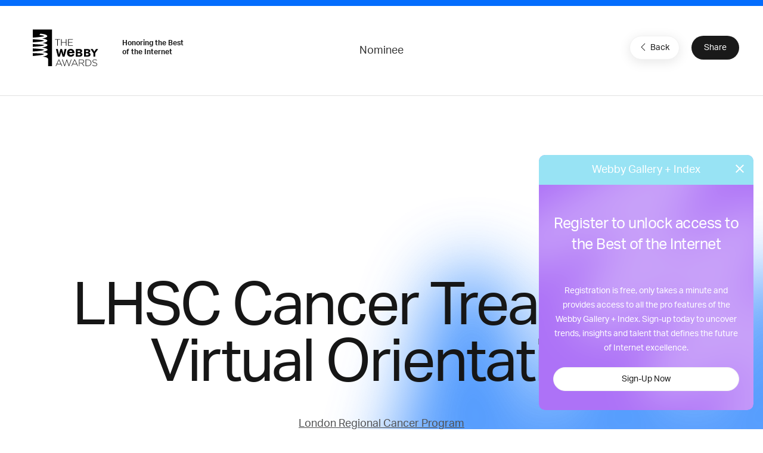

--- FILE ---
content_type: text/html; charset=utf-8
request_url: https://www.google.com/recaptcha/api2/anchor?ar=1&k=6LcC5f8qAAAAAN7E3g2z0N_EoPq3Vri8uXzTmFiO&co=aHR0cHM6Ly93aW5uZXJzLXN0YWdpbmcud2ViYnlhd2FyZHMuY29tOjQ0Mw..&hl=en&v=PoyoqOPhxBO7pBk68S4YbpHZ&size=invisible&anchor-ms=20000&execute-ms=30000&cb=409nsxomb7el
body_size: 48772
content:
<!DOCTYPE HTML><html dir="ltr" lang="en"><head><meta http-equiv="Content-Type" content="text/html; charset=UTF-8">
<meta http-equiv="X-UA-Compatible" content="IE=edge">
<title>reCAPTCHA</title>
<style type="text/css">
/* cyrillic-ext */
@font-face {
  font-family: 'Roboto';
  font-style: normal;
  font-weight: 400;
  font-stretch: 100%;
  src: url(//fonts.gstatic.com/s/roboto/v48/KFO7CnqEu92Fr1ME7kSn66aGLdTylUAMa3GUBHMdazTgWw.woff2) format('woff2');
  unicode-range: U+0460-052F, U+1C80-1C8A, U+20B4, U+2DE0-2DFF, U+A640-A69F, U+FE2E-FE2F;
}
/* cyrillic */
@font-face {
  font-family: 'Roboto';
  font-style: normal;
  font-weight: 400;
  font-stretch: 100%;
  src: url(//fonts.gstatic.com/s/roboto/v48/KFO7CnqEu92Fr1ME7kSn66aGLdTylUAMa3iUBHMdazTgWw.woff2) format('woff2');
  unicode-range: U+0301, U+0400-045F, U+0490-0491, U+04B0-04B1, U+2116;
}
/* greek-ext */
@font-face {
  font-family: 'Roboto';
  font-style: normal;
  font-weight: 400;
  font-stretch: 100%;
  src: url(//fonts.gstatic.com/s/roboto/v48/KFO7CnqEu92Fr1ME7kSn66aGLdTylUAMa3CUBHMdazTgWw.woff2) format('woff2');
  unicode-range: U+1F00-1FFF;
}
/* greek */
@font-face {
  font-family: 'Roboto';
  font-style: normal;
  font-weight: 400;
  font-stretch: 100%;
  src: url(//fonts.gstatic.com/s/roboto/v48/KFO7CnqEu92Fr1ME7kSn66aGLdTylUAMa3-UBHMdazTgWw.woff2) format('woff2');
  unicode-range: U+0370-0377, U+037A-037F, U+0384-038A, U+038C, U+038E-03A1, U+03A3-03FF;
}
/* math */
@font-face {
  font-family: 'Roboto';
  font-style: normal;
  font-weight: 400;
  font-stretch: 100%;
  src: url(//fonts.gstatic.com/s/roboto/v48/KFO7CnqEu92Fr1ME7kSn66aGLdTylUAMawCUBHMdazTgWw.woff2) format('woff2');
  unicode-range: U+0302-0303, U+0305, U+0307-0308, U+0310, U+0312, U+0315, U+031A, U+0326-0327, U+032C, U+032F-0330, U+0332-0333, U+0338, U+033A, U+0346, U+034D, U+0391-03A1, U+03A3-03A9, U+03B1-03C9, U+03D1, U+03D5-03D6, U+03F0-03F1, U+03F4-03F5, U+2016-2017, U+2034-2038, U+203C, U+2040, U+2043, U+2047, U+2050, U+2057, U+205F, U+2070-2071, U+2074-208E, U+2090-209C, U+20D0-20DC, U+20E1, U+20E5-20EF, U+2100-2112, U+2114-2115, U+2117-2121, U+2123-214F, U+2190, U+2192, U+2194-21AE, U+21B0-21E5, U+21F1-21F2, U+21F4-2211, U+2213-2214, U+2216-22FF, U+2308-230B, U+2310, U+2319, U+231C-2321, U+2336-237A, U+237C, U+2395, U+239B-23B7, U+23D0, U+23DC-23E1, U+2474-2475, U+25AF, U+25B3, U+25B7, U+25BD, U+25C1, U+25CA, U+25CC, U+25FB, U+266D-266F, U+27C0-27FF, U+2900-2AFF, U+2B0E-2B11, U+2B30-2B4C, U+2BFE, U+3030, U+FF5B, U+FF5D, U+1D400-1D7FF, U+1EE00-1EEFF;
}
/* symbols */
@font-face {
  font-family: 'Roboto';
  font-style: normal;
  font-weight: 400;
  font-stretch: 100%;
  src: url(//fonts.gstatic.com/s/roboto/v48/KFO7CnqEu92Fr1ME7kSn66aGLdTylUAMaxKUBHMdazTgWw.woff2) format('woff2');
  unicode-range: U+0001-000C, U+000E-001F, U+007F-009F, U+20DD-20E0, U+20E2-20E4, U+2150-218F, U+2190, U+2192, U+2194-2199, U+21AF, U+21E6-21F0, U+21F3, U+2218-2219, U+2299, U+22C4-22C6, U+2300-243F, U+2440-244A, U+2460-24FF, U+25A0-27BF, U+2800-28FF, U+2921-2922, U+2981, U+29BF, U+29EB, U+2B00-2BFF, U+4DC0-4DFF, U+FFF9-FFFB, U+10140-1018E, U+10190-1019C, U+101A0, U+101D0-101FD, U+102E0-102FB, U+10E60-10E7E, U+1D2C0-1D2D3, U+1D2E0-1D37F, U+1F000-1F0FF, U+1F100-1F1AD, U+1F1E6-1F1FF, U+1F30D-1F30F, U+1F315, U+1F31C, U+1F31E, U+1F320-1F32C, U+1F336, U+1F378, U+1F37D, U+1F382, U+1F393-1F39F, U+1F3A7-1F3A8, U+1F3AC-1F3AF, U+1F3C2, U+1F3C4-1F3C6, U+1F3CA-1F3CE, U+1F3D4-1F3E0, U+1F3ED, U+1F3F1-1F3F3, U+1F3F5-1F3F7, U+1F408, U+1F415, U+1F41F, U+1F426, U+1F43F, U+1F441-1F442, U+1F444, U+1F446-1F449, U+1F44C-1F44E, U+1F453, U+1F46A, U+1F47D, U+1F4A3, U+1F4B0, U+1F4B3, U+1F4B9, U+1F4BB, U+1F4BF, U+1F4C8-1F4CB, U+1F4D6, U+1F4DA, U+1F4DF, U+1F4E3-1F4E6, U+1F4EA-1F4ED, U+1F4F7, U+1F4F9-1F4FB, U+1F4FD-1F4FE, U+1F503, U+1F507-1F50B, U+1F50D, U+1F512-1F513, U+1F53E-1F54A, U+1F54F-1F5FA, U+1F610, U+1F650-1F67F, U+1F687, U+1F68D, U+1F691, U+1F694, U+1F698, U+1F6AD, U+1F6B2, U+1F6B9-1F6BA, U+1F6BC, U+1F6C6-1F6CF, U+1F6D3-1F6D7, U+1F6E0-1F6EA, U+1F6F0-1F6F3, U+1F6F7-1F6FC, U+1F700-1F7FF, U+1F800-1F80B, U+1F810-1F847, U+1F850-1F859, U+1F860-1F887, U+1F890-1F8AD, U+1F8B0-1F8BB, U+1F8C0-1F8C1, U+1F900-1F90B, U+1F93B, U+1F946, U+1F984, U+1F996, U+1F9E9, U+1FA00-1FA6F, U+1FA70-1FA7C, U+1FA80-1FA89, U+1FA8F-1FAC6, U+1FACE-1FADC, U+1FADF-1FAE9, U+1FAF0-1FAF8, U+1FB00-1FBFF;
}
/* vietnamese */
@font-face {
  font-family: 'Roboto';
  font-style: normal;
  font-weight: 400;
  font-stretch: 100%;
  src: url(//fonts.gstatic.com/s/roboto/v48/KFO7CnqEu92Fr1ME7kSn66aGLdTylUAMa3OUBHMdazTgWw.woff2) format('woff2');
  unicode-range: U+0102-0103, U+0110-0111, U+0128-0129, U+0168-0169, U+01A0-01A1, U+01AF-01B0, U+0300-0301, U+0303-0304, U+0308-0309, U+0323, U+0329, U+1EA0-1EF9, U+20AB;
}
/* latin-ext */
@font-face {
  font-family: 'Roboto';
  font-style: normal;
  font-weight: 400;
  font-stretch: 100%;
  src: url(//fonts.gstatic.com/s/roboto/v48/KFO7CnqEu92Fr1ME7kSn66aGLdTylUAMa3KUBHMdazTgWw.woff2) format('woff2');
  unicode-range: U+0100-02BA, U+02BD-02C5, U+02C7-02CC, U+02CE-02D7, U+02DD-02FF, U+0304, U+0308, U+0329, U+1D00-1DBF, U+1E00-1E9F, U+1EF2-1EFF, U+2020, U+20A0-20AB, U+20AD-20C0, U+2113, U+2C60-2C7F, U+A720-A7FF;
}
/* latin */
@font-face {
  font-family: 'Roboto';
  font-style: normal;
  font-weight: 400;
  font-stretch: 100%;
  src: url(//fonts.gstatic.com/s/roboto/v48/KFO7CnqEu92Fr1ME7kSn66aGLdTylUAMa3yUBHMdazQ.woff2) format('woff2');
  unicode-range: U+0000-00FF, U+0131, U+0152-0153, U+02BB-02BC, U+02C6, U+02DA, U+02DC, U+0304, U+0308, U+0329, U+2000-206F, U+20AC, U+2122, U+2191, U+2193, U+2212, U+2215, U+FEFF, U+FFFD;
}
/* cyrillic-ext */
@font-face {
  font-family: 'Roboto';
  font-style: normal;
  font-weight: 500;
  font-stretch: 100%;
  src: url(//fonts.gstatic.com/s/roboto/v48/KFO7CnqEu92Fr1ME7kSn66aGLdTylUAMa3GUBHMdazTgWw.woff2) format('woff2');
  unicode-range: U+0460-052F, U+1C80-1C8A, U+20B4, U+2DE0-2DFF, U+A640-A69F, U+FE2E-FE2F;
}
/* cyrillic */
@font-face {
  font-family: 'Roboto';
  font-style: normal;
  font-weight: 500;
  font-stretch: 100%;
  src: url(//fonts.gstatic.com/s/roboto/v48/KFO7CnqEu92Fr1ME7kSn66aGLdTylUAMa3iUBHMdazTgWw.woff2) format('woff2');
  unicode-range: U+0301, U+0400-045F, U+0490-0491, U+04B0-04B1, U+2116;
}
/* greek-ext */
@font-face {
  font-family: 'Roboto';
  font-style: normal;
  font-weight: 500;
  font-stretch: 100%;
  src: url(//fonts.gstatic.com/s/roboto/v48/KFO7CnqEu92Fr1ME7kSn66aGLdTylUAMa3CUBHMdazTgWw.woff2) format('woff2');
  unicode-range: U+1F00-1FFF;
}
/* greek */
@font-face {
  font-family: 'Roboto';
  font-style: normal;
  font-weight: 500;
  font-stretch: 100%;
  src: url(//fonts.gstatic.com/s/roboto/v48/KFO7CnqEu92Fr1ME7kSn66aGLdTylUAMa3-UBHMdazTgWw.woff2) format('woff2');
  unicode-range: U+0370-0377, U+037A-037F, U+0384-038A, U+038C, U+038E-03A1, U+03A3-03FF;
}
/* math */
@font-face {
  font-family: 'Roboto';
  font-style: normal;
  font-weight: 500;
  font-stretch: 100%;
  src: url(//fonts.gstatic.com/s/roboto/v48/KFO7CnqEu92Fr1ME7kSn66aGLdTylUAMawCUBHMdazTgWw.woff2) format('woff2');
  unicode-range: U+0302-0303, U+0305, U+0307-0308, U+0310, U+0312, U+0315, U+031A, U+0326-0327, U+032C, U+032F-0330, U+0332-0333, U+0338, U+033A, U+0346, U+034D, U+0391-03A1, U+03A3-03A9, U+03B1-03C9, U+03D1, U+03D5-03D6, U+03F0-03F1, U+03F4-03F5, U+2016-2017, U+2034-2038, U+203C, U+2040, U+2043, U+2047, U+2050, U+2057, U+205F, U+2070-2071, U+2074-208E, U+2090-209C, U+20D0-20DC, U+20E1, U+20E5-20EF, U+2100-2112, U+2114-2115, U+2117-2121, U+2123-214F, U+2190, U+2192, U+2194-21AE, U+21B0-21E5, U+21F1-21F2, U+21F4-2211, U+2213-2214, U+2216-22FF, U+2308-230B, U+2310, U+2319, U+231C-2321, U+2336-237A, U+237C, U+2395, U+239B-23B7, U+23D0, U+23DC-23E1, U+2474-2475, U+25AF, U+25B3, U+25B7, U+25BD, U+25C1, U+25CA, U+25CC, U+25FB, U+266D-266F, U+27C0-27FF, U+2900-2AFF, U+2B0E-2B11, U+2B30-2B4C, U+2BFE, U+3030, U+FF5B, U+FF5D, U+1D400-1D7FF, U+1EE00-1EEFF;
}
/* symbols */
@font-face {
  font-family: 'Roboto';
  font-style: normal;
  font-weight: 500;
  font-stretch: 100%;
  src: url(//fonts.gstatic.com/s/roboto/v48/KFO7CnqEu92Fr1ME7kSn66aGLdTylUAMaxKUBHMdazTgWw.woff2) format('woff2');
  unicode-range: U+0001-000C, U+000E-001F, U+007F-009F, U+20DD-20E0, U+20E2-20E4, U+2150-218F, U+2190, U+2192, U+2194-2199, U+21AF, U+21E6-21F0, U+21F3, U+2218-2219, U+2299, U+22C4-22C6, U+2300-243F, U+2440-244A, U+2460-24FF, U+25A0-27BF, U+2800-28FF, U+2921-2922, U+2981, U+29BF, U+29EB, U+2B00-2BFF, U+4DC0-4DFF, U+FFF9-FFFB, U+10140-1018E, U+10190-1019C, U+101A0, U+101D0-101FD, U+102E0-102FB, U+10E60-10E7E, U+1D2C0-1D2D3, U+1D2E0-1D37F, U+1F000-1F0FF, U+1F100-1F1AD, U+1F1E6-1F1FF, U+1F30D-1F30F, U+1F315, U+1F31C, U+1F31E, U+1F320-1F32C, U+1F336, U+1F378, U+1F37D, U+1F382, U+1F393-1F39F, U+1F3A7-1F3A8, U+1F3AC-1F3AF, U+1F3C2, U+1F3C4-1F3C6, U+1F3CA-1F3CE, U+1F3D4-1F3E0, U+1F3ED, U+1F3F1-1F3F3, U+1F3F5-1F3F7, U+1F408, U+1F415, U+1F41F, U+1F426, U+1F43F, U+1F441-1F442, U+1F444, U+1F446-1F449, U+1F44C-1F44E, U+1F453, U+1F46A, U+1F47D, U+1F4A3, U+1F4B0, U+1F4B3, U+1F4B9, U+1F4BB, U+1F4BF, U+1F4C8-1F4CB, U+1F4D6, U+1F4DA, U+1F4DF, U+1F4E3-1F4E6, U+1F4EA-1F4ED, U+1F4F7, U+1F4F9-1F4FB, U+1F4FD-1F4FE, U+1F503, U+1F507-1F50B, U+1F50D, U+1F512-1F513, U+1F53E-1F54A, U+1F54F-1F5FA, U+1F610, U+1F650-1F67F, U+1F687, U+1F68D, U+1F691, U+1F694, U+1F698, U+1F6AD, U+1F6B2, U+1F6B9-1F6BA, U+1F6BC, U+1F6C6-1F6CF, U+1F6D3-1F6D7, U+1F6E0-1F6EA, U+1F6F0-1F6F3, U+1F6F7-1F6FC, U+1F700-1F7FF, U+1F800-1F80B, U+1F810-1F847, U+1F850-1F859, U+1F860-1F887, U+1F890-1F8AD, U+1F8B0-1F8BB, U+1F8C0-1F8C1, U+1F900-1F90B, U+1F93B, U+1F946, U+1F984, U+1F996, U+1F9E9, U+1FA00-1FA6F, U+1FA70-1FA7C, U+1FA80-1FA89, U+1FA8F-1FAC6, U+1FACE-1FADC, U+1FADF-1FAE9, U+1FAF0-1FAF8, U+1FB00-1FBFF;
}
/* vietnamese */
@font-face {
  font-family: 'Roboto';
  font-style: normal;
  font-weight: 500;
  font-stretch: 100%;
  src: url(//fonts.gstatic.com/s/roboto/v48/KFO7CnqEu92Fr1ME7kSn66aGLdTylUAMa3OUBHMdazTgWw.woff2) format('woff2');
  unicode-range: U+0102-0103, U+0110-0111, U+0128-0129, U+0168-0169, U+01A0-01A1, U+01AF-01B0, U+0300-0301, U+0303-0304, U+0308-0309, U+0323, U+0329, U+1EA0-1EF9, U+20AB;
}
/* latin-ext */
@font-face {
  font-family: 'Roboto';
  font-style: normal;
  font-weight: 500;
  font-stretch: 100%;
  src: url(//fonts.gstatic.com/s/roboto/v48/KFO7CnqEu92Fr1ME7kSn66aGLdTylUAMa3KUBHMdazTgWw.woff2) format('woff2');
  unicode-range: U+0100-02BA, U+02BD-02C5, U+02C7-02CC, U+02CE-02D7, U+02DD-02FF, U+0304, U+0308, U+0329, U+1D00-1DBF, U+1E00-1E9F, U+1EF2-1EFF, U+2020, U+20A0-20AB, U+20AD-20C0, U+2113, U+2C60-2C7F, U+A720-A7FF;
}
/* latin */
@font-face {
  font-family: 'Roboto';
  font-style: normal;
  font-weight: 500;
  font-stretch: 100%;
  src: url(//fonts.gstatic.com/s/roboto/v48/KFO7CnqEu92Fr1ME7kSn66aGLdTylUAMa3yUBHMdazQ.woff2) format('woff2');
  unicode-range: U+0000-00FF, U+0131, U+0152-0153, U+02BB-02BC, U+02C6, U+02DA, U+02DC, U+0304, U+0308, U+0329, U+2000-206F, U+20AC, U+2122, U+2191, U+2193, U+2212, U+2215, U+FEFF, U+FFFD;
}
/* cyrillic-ext */
@font-face {
  font-family: 'Roboto';
  font-style: normal;
  font-weight: 900;
  font-stretch: 100%;
  src: url(//fonts.gstatic.com/s/roboto/v48/KFO7CnqEu92Fr1ME7kSn66aGLdTylUAMa3GUBHMdazTgWw.woff2) format('woff2');
  unicode-range: U+0460-052F, U+1C80-1C8A, U+20B4, U+2DE0-2DFF, U+A640-A69F, U+FE2E-FE2F;
}
/* cyrillic */
@font-face {
  font-family: 'Roboto';
  font-style: normal;
  font-weight: 900;
  font-stretch: 100%;
  src: url(//fonts.gstatic.com/s/roboto/v48/KFO7CnqEu92Fr1ME7kSn66aGLdTylUAMa3iUBHMdazTgWw.woff2) format('woff2');
  unicode-range: U+0301, U+0400-045F, U+0490-0491, U+04B0-04B1, U+2116;
}
/* greek-ext */
@font-face {
  font-family: 'Roboto';
  font-style: normal;
  font-weight: 900;
  font-stretch: 100%;
  src: url(//fonts.gstatic.com/s/roboto/v48/KFO7CnqEu92Fr1ME7kSn66aGLdTylUAMa3CUBHMdazTgWw.woff2) format('woff2');
  unicode-range: U+1F00-1FFF;
}
/* greek */
@font-face {
  font-family: 'Roboto';
  font-style: normal;
  font-weight: 900;
  font-stretch: 100%;
  src: url(//fonts.gstatic.com/s/roboto/v48/KFO7CnqEu92Fr1ME7kSn66aGLdTylUAMa3-UBHMdazTgWw.woff2) format('woff2');
  unicode-range: U+0370-0377, U+037A-037F, U+0384-038A, U+038C, U+038E-03A1, U+03A3-03FF;
}
/* math */
@font-face {
  font-family: 'Roboto';
  font-style: normal;
  font-weight: 900;
  font-stretch: 100%;
  src: url(//fonts.gstatic.com/s/roboto/v48/KFO7CnqEu92Fr1ME7kSn66aGLdTylUAMawCUBHMdazTgWw.woff2) format('woff2');
  unicode-range: U+0302-0303, U+0305, U+0307-0308, U+0310, U+0312, U+0315, U+031A, U+0326-0327, U+032C, U+032F-0330, U+0332-0333, U+0338, U+033A, U+0346, U+034D, U+0391-03A1, U+03A3-03A9, U+03B1-03C9, U+03D1, U+03D5-03D6, U+03F0-03F1, U+03F4-03F5, U+2016-2017, U+2034-2038, U+203C, U+2040, U+2043, U+2047, U+2050, U+2057, U+205F, U+2070-2071, U+2074-208E, U+2090-209C, U+20D0-20DC, U+20E1, U+20E5-20EF, U+2100-2112, U+2114-2115, U+2117-2121, U+2123-214F, U+2190, U+2192, U+2194-21AE, U+21B0-21E5, U+21F1-21F2, U+21F4-2211, U+2213-2214, U+2216-22FF, U+2308-230B, U+2310, U+2319, U+231C-2321, U+2336-237A, U+237C, U+2395, U+239B-23B7, U+23D0, U+23DC-23E1, U+2474-2475, U+25AF, U+25B3, U+25B7, U+25BD, U+25C1, U+25CA, U+25CC, U+25FB, U+266D-266F, U+27C0-27FF, U+2900-2AFF, U+2B0E-2B11, U+2B30-2B4C, U+2BFE, U+3030, U+FF5B, U+FF5D, U+1D400-1D7FF, U+1EE00-1EEFF;
}
/* symbols */
@font-face {
  font-family: 'Roboto';
  font-style: normal;
  font-weight: 900;
  font-stretch: 100%;
  src: url(//fonts.gstatic.com/s/roboto/v48/KFO7CnqEu92Fr1ME7kSn66aGLdTylUAMaxKUBHMdazTgWw.woff2) format('woff2');
  unicode-range: U+0001-000C, U+000E-001F, U+007F-009F, U+20DD-20E0, U+20E2-20E4, U+2150-218F, U+2190, U+2192, U+2194-2199, U+21AF, U+21E6-21F0, U+21F3, U+2218-2219, U+2299, U+22C4-22C6, U+2300-243F, U+2440-244A, U+2460-24FF, U+25A0-27BF, U+2800-28FF, U+2921-2922, U+2981, U+29BF, U+29EB, U+2B00-2BFF, U+4DC0-4DFF, U+FFF9-FFFB, U+10140-1018E, U+10190-1019C, U+101A0, U+101D0-101FD, U+102E0-102FB, U+10E60-10E7E, U+1D2C0-1D2D3, U+1D2E0-1D37F, U+1F000-1F0FF, U+1F100-1F1AD, U+1F1E6-1F1FF, U+1F30D-1F30F, U+1F315, U+1F31C, U+1F31E, U+1F320-1F32C, U+1F336, U+1F378, U+1F37D, U+1F382, U+1F393-1F39F, U+1F3A7-1F3A8, U+1F3AC-1F3AF, U+1F3C2, U+1F3C4-1F3C6, U+1F3CA-1F3CE, U+1F3D4-1F3E0, U+1F3ED, U+1F3F1-1F3F3, U+1F3F5-1F3F7, U+1F408, U+1F415, U+1F41F, U+1F426, U+1F43F, U+1F441-1F442, U+1F444, U+1F446-1F449, U+1F44C-1F44E, U+1F453, U+1F46A, U+1F47D, U+1F4A3, U+1F4B0, U+1F4B3, U+1F4B9, U+1F4BB, U+1F4BF, U+1F4C8-1F4CB, U+1F4D6, U+1F4DA, U+1F4DF, U+1F4E3-1F4E6, U+1F4EA-1F4ED, U+1F4F7, U+1F4F9-1F4FB, U+1F4FD-1F4FE, U+1F503, U+1F507-1F50B, U+1F50D, U+1F512-1F513, U+1F53E-1F54A, U+1F54F-1F5FA, U+1F610, U+1F650-1F67F, U+1F687, U+1F68D, U+1F691, U+1F694, U+1F698, U+1F6AD, U+1F6B2, U+1F6B9-1F6BA, U+1F6BC, U+1F6C6-1F6CF, U+1F6D3-1F6D7, U+1F6E0-1F6EA, U+1F6F0-1F6F3, U+1F6F7-1F6FC, U+1F700-1F7FF, U+1F800-1F80B, U+1F810-1F847, U+1F850-1F859, U+1F860-1F887, U+1F890-1F8AD, U+1F8B0-1F8BB, U+1F8C0-1F8C1, U+1F900-1F90B, U+1F93B, U+1F946, U+1F984, U+1F996, U+1F9E9, U+1FA00-1FA6F, U+1FA70-1FA7C, U+1FA80-1FA89, U+1FA8F-1FAC6, U+1FACE-1FADC, U+1FADF-1FAE9, U+1FAF0-1FAF8, U+1FB00-1FBFF;
}
/* vietnamese */
@font-face {
  font-family: 'Roboto';
  font-style: normal;
  font-weight: 900;
  font-stretch: 100%;
  src: url(//fonts.gstatic.com/s/roboto/v48/KFO7CnqEu92Fr1ME7kSn66aGLdTylUAMa3OUBHMdazTgWw.woff2) format('woff2');
  unicode-range: U+0102-0103, U+0110-0111, U+0128-0129, U+0168-0169, U+01A0-01A1, U+01AF-01B0, U+0300-0301, U+0303-0304, U+0308-0309, U+0323, U+0329, U+1EA0-1EF9, U+20AB;
}
/* latin-ext */
@font-face {
  font-family: 'Roboto';
  font-style: normal;
  font-weight: 900;
  font-stretch: 100%;
  src: url(//fonts.gstatic.com/s/roboto/v48/KFO7CnqEu92Fr1ME7kSn66aGLdTylUAMa3KUBHMdazTgWw.woff2) format('woff2');
  unicode-range: U+0100-02BA, U+02BD-02C5, U+02C7-02CC, U+02CE-02D7, U+02DD-02FF, U+0304, U+0308, U+0329, U+1D00-1DBF, U+1E00-1E9F, U+1EF2-1EFF, U+2020, U+20A0-20AB, U+20AD-20C0, U+2113, U+2C60-2C7F, U+A720-A7FF;
}
/* latin */
@font-face {
  font-family: 'Roboto';
  font-style: normal;
  font-weight: 900;
  font-stretch: 100%;
  src: url(//fonts.gstatic.com/s/roboto/v48/KFO7CnqEu92Fr1ME7kSn66aGLdTylUAMa3yUBHMdazQ.woff2) format('woff2');
  unicode-range: U+0000-00FF, U+0131, U+0152-0153, U+02BB-02BC, U+02C6, U+02DA, U+02DC, U+0304, U+0308, U+0329, U+2000-206F, U+20AC, U+2122, U+2191, U+2193, U+2212, U+2215, U+FEFF, U+FFFD;
}

</style>
<link rel="stylesheet" type="text/css" href="https://www.gstatic.com/recaptcha/releases/PoyoqOPhxBO7pBk68S4YbpHZ/styles__ltr.css">
<script nonce="J76JGdjdbaMFkZwQfLtasw" type="text/javascript">window['__recaptcha_api'] = 'https://www.google.com/recaptcha/api2/';</script>
<script type="text/javascript" src="https://www.gstatic.com/recaptcha/releases/PoyoqOPhxBO7pBk68S4YbpHZ/recaptcha__en.js" nonce="J76JGdjdbaMFkZwQfLtasw">
      
    </script></head>
<body><div id="rc-anchor-alert" class="rc-anchor-alert"></div>
<input type="hidden" id="recaptcha-token" value="[base64]">
<script type="text/javascript" nonce="J76JGdjdbaMFkZwQfLtasw">
      recaptcha.anchor.Main.init("[\x22ainput\x22,[\x22bgdata\x22,\x22\x22,\[base64]/[base64]/bmV3IFpbdF0obVswXSk6Sz09Mj9uZXcgWlt0XShtWzBdLG1bMV0pOks9PTM/bmV3IFpbdF0obVswXSxtWzFdLG1bMl0pOks9PTQ/[base64]/[base64]/[base64]/[base64]/[base64]/[base64]/[base64]/[base64]/[base64]/[base64]/[base64]/[base64]/[base64]/[base64]\\u003d\\u003d\x22,\[base64]\\u003d\x22,\[base64]/GcO1wpbDlRTDgCB6NsO0woBdAcK+YnTDkMKawqBLwo3CjsKTTTTDgsOBwrwUw5kiw47CjjckWcK3DTtjRljCkMKKKgMuwpbDjMKaNsOow7PCsjoZE8Kob8KNw7nCjH41cGjChwF1esKoIsKKw71dBiTClMOuLCNxUTxNXDJ8AsO1MVDDjy/DukkVwobDmFNYw5tSwpPCmnvDnhFHFWjDgsOKWG7Dtmcdw43DpBbCmcOTWsKXLQpAw6DDgkLCh3VAwrfCn8OFNsODN8OnwpbDr8OKUlFNCXjCt8OnPSXDq8KRJMKES8KafhnCuFBLwozDgC/Cp0rDojQXwrfDk8KUwqDDvF5YfMOMw6wvCAIfwotzw4g0D8Ojw5c3woM7Lm9xwrVHesKQw5PDpsODw6YOOMOKw7vDsMOOwqotLCvCs8KrcsKhcj/DvBsYwqfDjQXCowZ5wrjClcKWAMKlGi3CuMKtwpUSIMOLw7HDhQg0wrcUG8OjUsOlw4DDocOGOMKjwqpABMOhEMOZHUpiwpbDrTLDhiTDvj/Cr2PCuCxjYGQ7TFN7wpfDssOOwr1OfsKgbsKGw5LDgXzCtMKJwrMlPcK/YF9Aw609w4gND8OsKhY+w7MiLMKjV8O3aBfCnGpDfMOxI1rDnClKAMOcdMOlwq5cCsOwY8OscMOJw6UjTAAzaiXCpHPCtCvCv0xrE1PDqsK8wqnDs8O8BAvCtBzCucOAw7zDoBDDg8Obw7V/ZQ/CvUd0OHjCqcKUekBYw6LCpMKqQlFgasK/UGHDucKyXGvDjMKNw6x1IE1HHsOpB8KNHCZ5L1bDpm7Cgioww5XDkMKBwpVGSw7CjUZCGsKsw67CrzzCg3jCmsKJS8KswqoRJcKDJ3xow6J/DsO8EwNqwpDDr3Q+dkxGw7/DkVw+wowGw7MAdHwcTsKvw5xzw51iccKtw4YRB8K5HMKzOj7DsMOSQx1Sw6nCjMOJYA89CSzDucOlw457BT07w4oewpPDusK/e8OFw48rw4XDqknDl8KnwrrDp8OhVMO4ZMOjw4zDo8KzVsK1T8KCwrTDjA3DnHnCo31vDSfDnsOfwqnDnhHCisOJwoJQw7vCiUIjw5rDpAcOfsKlc1rDt1rDnxzDvibCm8KGw40+TcKkZ8O4HcKLLcObwovCr8K/w4xKw5tBw55oclnDmGLDl8KJfcOSw78Kw6TDqWrDjcOYDFY3JMOEPcKYO2LCncOrKzQ7NMOlwpB3ElXDjHJJwpkUesKKJHoQw5HDj1/DhMORwoNmGsO9wrXCnFAmw51cc8O/AhLCvnTCg3QjUCvCi8O2w7zDlBMsXFk7F8KxwpYTwqhMw5nDoEMkJ17CpzfDmsKWaQjDrMOBwpYkw6Y/[base64]/Dk2HDu23ChsOvwoomaTtpw503NsKzE8OEw47DiHMcRMKZwoBnYcOWwp/Duw3CtHHCnUQoWMOYw7YZwr5zwod5VXfClsK0Z34IS8ObZFYewpY7CljCpMKEwoo1ccOlwqU/wqDDqcKWw4IZwqfDtBvDmsODwosbw7rDosKMwr5pwpcac8KjFcKyEhB7woTDr8OOw6LDtAHDsTYXwr7DrjYSBMOSHHgZw5EcwpF2EBfDvFRbw655wq7CgMKPwr/[base64]/[base64]/DtMOrL8O0woPCiMK3JXvCqFrCvDjCkk7DhAQGw58EasOeSMKIw5sIR8KbwovCtsKIw7gdJ0LDmMOyPHRrAsO7R8OfegvCiU3CiMO/w40rHGjCpSZkwqMxE8OAVk9bwqrCh8O1BcKRwpjCrAN0KcKmcGYzTcKdZC7DjsOIYVzDhMKrwoBnUMK3w4XDl8OXJVcnbR3Dh38IScK0Rg/[base64]/Ct1UrRR3DukrDrMOMTcOEw5pvworDn8KpwpnDr8OgU3YxGCnDgVMjwpfDrTQnKcOYRcKhw7fDksOHwpLDscKkwpEKVcOuwqLCvcK8XMKaw4EHU8Kyw6fCsMOVCMKbCDzCoR3DhsO3w7VDfkgYd8KKw7/CsMK5wrJJw6ZLwqR2wqp0wq0uw61vA8KQA1ATwpHCpsO7w5fCgsKfTUJuwo/CpsKMw4hLXnnCqcO5wr5jR8KbLi9qAMK4IQ52w4xbM8OUUXFLfcOcw4Zpd8KAGBjDqilHwr45wp/CjsO5w4bDkCjCu8KdL8Oiwo7CkcKMJSDDssK8w5vCkTXCgyZBw4zDoFwYw7NWPAHClcKmw4bDiUnCojbCvsKYw5MYw4M1w6sUwpQ9wp3DgjQ/DcOKZ8Oow6zCpC1rw49XwqgNEMOJwrTCuDLCuMKBOMKsZcKAwrXDjVbDoiJSwo/DnsO+w4oCwqtKw7zCosO1QAXDh1dxTk/DsBvCjgDDsR1IITrCnMKONwxUwqHCq2jDusOZKcKbMk8oX8OrYcOJw43Duk7DlsK8EsO+wqfDusKQw5NeAXzChcKBw4R7w4rDrMOyF8OZU8KXwpzDlMO0wrEpZcOgecKqU8Odwrktw557GlV7Qx/CuMKgDlrDu8Oyw4g8w5bDhcOtUH3Dl1Miw6bCsF0PPkFcN8KfIsOGWHV0wr7CtERwwqnCiD5Fe8KLQ1fCk8O9wqI4w5plwrUuwrDCk8KPwqTDjXbCsnZCw4pwTMOlTUfDvcO/E8O/DgnDil0fw7TDjF/Ch8O6wrvCr1ZBFCrCv8K2w5xPNsKJwoVvwovDszDDvikWw4g5w4siwrLDjC1kw7YiHsKiXlxkeifDvsOlXA/ChsOYwqNJwotRwqvCs8ODw7k2a8Okw6EGcSzDkcKow7MWwoMnUcO4wpBdCMKAwpHCmj3Dj23CpcOxwrRfYCt0w6Z+fcKpWHxHwr0gE8KKw5fCrz9VHcKoGMKRUsKqScOWPCHCjQbClMOyJ8KQAEkww5ZcKyPDrsKUwqptSsKEOsKJw6rDkjvCog/DjAx7IsK6ZcOTwpjDoHzDhBdFLzXDlio1w7ltw5Jhw7XCtW3Dv8OZIxjDrMOKwrJkEMOowqDDnHvDvcKywqdWwpdVRcO8esOvAcKLOMKENMOmLVHDr1HDnsOLw6XDkX3Dtz0xw5URA1LDsMK2w7/Dn8OwYGnDhgfChsKKwrfDhm9FcMKewrF3w7LDsSPDssKLwokYwp8HdUHDgVc7AXnCmsKiUsOyR8ORwpHDgik4JcO3woc2w5XCnHA5d8KlwrEjw5PDk8KXw51nwq0aFidJw4oKM1LCsMK5wqgYw6nDvAUpwrQdESJ7RFrCjnNjwrbDlcK2acKbKsOCDx/CjsOgwrTDpsKgw65SwrZKPzrCiSDDpjtEwqPDkEslCWrDl3tFYgJ0w6rDpcKywqtRw6rCjcKoLMO1B8O6BsKtPmhwwqHDhzfCvC3DowjCjFPCvsKxDsOTXX0TC0lqEMO7w5Vdw6I4WsKrwo/Dk3FnLQ0RwrnCuwEUXBPCgy41woXCqDUuA8KwRcKJwr/[base64]/[base64]/[base64]/BmjCscO2w5LDtxjDm8KMRMOTw7HClcKrwpfDo8Kpw63DszVKeEwCX8KsXyDDuXPDjWEQTG41ecO0w6DDvcKTVsKbw7AXLcKVC8KiwqdwwosBfcOQw5gPwoDCgncsWk1HwpTCm0nDlMKLEF3CosKOwp85wpzCkgXDgDM+w44BNMK+wpIawrgbAG/CtMKvw5Mjw6PDiHrCjHBzRQPDgsOBdA88w5p5wqlKYSnDmADDpcKIw5MDw7fDhGciw6orwopMOXnDnsKLwpIBwos0wqZOw49jw7lMwpkcZC0rwqHCnF7Dh8KhwqTCvVEOO8O1w5/[base64]/[base64]/DjsOabhgOZ8KITTcfw757YnDDgnweKmjCtMOCwqonVGLConTDmU/[base64]/CshfDilQ/MMONwrZ7TMOmw6LCqsONwq06GDwiw5PCpsOAO1N+SAbDl0geY8OZLsK/J1txw6/[base64]/DncOnUTnDhMKHEi3DgcKQwozCtjLDlAvCqsOvwq0cw6DCu8OaDnvDnR7CsXnDn8O7wo3Cjh/DoD0bw7gMI8OmAsOdw6jDoRnDgx/[base64]/[base64]/[base64]/Dh0kLwoYnw5tLw6LDoTkWw5nDqMOpwq8iwqLDg8ODwqxITsOIw5vDvnsUP8KkEMOTXAVVw7cBcAHDgMOlesK7wqNIcsKNeSTDv2DChsKQwrfCs8KGwrVOJMO2ccKmwr/DtcKSw4NZw5PDukrClsKswrlyFiZOHBcJwpLDt8K2ZcObBsKkOyjDnSnCkcKQw4AtwrYHKcOcXRNHw43CjMK0TlweawXCpcKaEF/[base64]/CtcOnwqvDtsOiwp3DncK1w7LCgsOgwrV6MHbCkcK/aH0cN8K/[base64]/DocKiw6rChsO3acOAw5PDkMOkR8K1f8KSwqMzF0vCiz1JLsKEwrjDj8K8d8KcR8K+w41iAE/CgQnDmy9sDRE1Vn9vGXs6wqxdw5cawrzClMKVBMKzw7bCpnVCHX0lfsKLWX3Dp8Kxw4zDscK2M1/Ck8Oyal7DhsKaHFrDuDl2wq7CsGwywpbDjy5dCjPDhcK+RE8aLQ0kwp/DpmIVF30wwqcSL8OdwpIjbcKBwr0Zw6kaVsOqwqbDm0JGw4TDiHfDmcO3YnzCvcKcfMKYHMKGwo7DicOXGEBUwoHDsw5OM8KxwpwxbwPDoRgKw4FsbD9uw6bDkzZ/wrXDvcKdSsK/wpHDnzHDqyZ+w5bDoAYvaBICQgLDliUgEsOaIFjDtMOywqoLagVyw64cwrw0GHXCucKnTX0UFm06wqrCtsOqCCnCrHzDokgUUcOra8KXwpd0woLDhMOdw7/Cv8O/w4sQNcK3wqxRHsOHw67DrWTCssOTwrHCsiBWw4vCoRbCrDbCqcOLeGPDjjlCw7LCllthw6PDusKpwoXDqBXCqMKLw5AFwpnCmGbDuMKlcBgrw4vCkxPDr8KIJsKFTcOGahrCsWIybcKMQsO1HR/CvMOEw5dnCmHDgEMrScKfwrXDj8KeOcOMPMOgPcKcw4DCjWzDvDnDk8KgeMKnwqdkwr/DphdqVXfDpxvCknt9d1NMwqzDhAXCosOGaxvCscKibMKxS8KlK0vCjcKgw6vDjcOyUAzCqGzCr2QQw6jDvsKVw7rDisOkw79LQh/CtcKjwrhrP8OTw6DDlAXCvsOmwofDvBJwT8O0wrk9FsO7wq/CsGdsHHrDlXMUw7HDtsKsw5QnejzChwFjwqTCpnIcIEPDuWE3dMOiwr1+L8OzRRFZw57CnMKTw7vDs8OGw7jDqHzDi8KQwo/CkUnDosOGw63CgsKew55bEWTDjMKIwqLCl8ObD0whF1/CjMOIw5wVWcOSU8OGw7FzVcKrw7dIwrjCi8Kkw7PChcKmw4rCiGXCnQvCkXLDusO+a8K7ZsODZMOTwqjChsOCNXrCqEhfwrM5wpoEw7/Ck8OdwoVxwqbDq1skdmYBwoEww5HDoljCkHlRwoPCpz0rI3PDkFVkw7fCrgrDl8K2cmFjRMOZw47Cr8K7w7cCMcKcw7DCljvCpT7DgV04w6AwQnQfw6ptwoM+w4EWPMKwThnDpcODcB/DkmHClCfDpMO+ZCg9wr3CtMOAT37DscKiQ8Kfwpo8c8OVw4EoWllfSRZGwqXCqcO2OcKBw5LDlcK4XcO9w65sB8OJFFDCiXLDvmHDmcKqw4/CjihKw5ZfU8OBIsO7M8KYHcKbBzXDg8Oywrk5LjLDlgI/wq/ClhIlwqtaZmQRwqouw5h1w7/CkMKePcO0VzdXw6c1DcKiwrnCm8OiNX3CtWcgw789w5jDpMOwH3DDrcOTcETDtcKewr/Cq8O6w5/Cs8KcVMOZK13DmsKYDMK5w5MBRxvDkcOYwpsmWMKkwofDhjoKRMOgJsOgwr/[base64]/[base64]/GcKSEMKPw4HDkcKeBAzCuHPCiMOEGMOdRHPCksOawrrDqMO1eH7DtWEUwpFgwpDCnlcWw48XZ1vCiMKyWcKNw5nDlSYAw7sBLWrDlRvCkAgnGsOcCBvDnh/[base64]/CqcO/wo1AwrvDmsK+NFDCsknCrX9ADMOtBcOSNFhYDhvDjUw4w7o7wqPDt0YEwpwxw5M7HxPDrMKfwrzDmcOOEcOlNcOVSHPDhXzCvUfCj8KhKkLCncK4DRMPwpzDuUDCicKzwrvDrB/[base64]/[base64]/[base64]/DhV5zwoAaFy0nwp5ww43DhcKxRCglw65Aw4fDh8KGOcKjw4g4w6NzAcORwo49wobCnQd/ewBBwoJkw4LDksOiwoXCi0FOw7N5w6jDrmfDsMOnwqdDVcOPN2XCqlE4L3fDpMOFfcOyw59CAUrCjw8ECsOfw5vCisK+w5jCm8KxwpjCqMOzCBLCkcKDa8KkwoXCiQdHCMOew53DgMKEwqTCuGDCrMOhCzR+Y8OeUcKGdSVgUMORJg3Cr8KBCU4/w5YEcGlCwoDCmcOkw6vDgMOlRxpvwrJWwrYQw7zDvygswrgmwrLCqsKRasKYw5zDjnrCuMK0MTEjVsKuwojCqFQYZSHDuTvDlRxMwprCnsKiOQrDtEBtLsOKwpDCr1TDo8ORw4RwwqFgdRkyASNgw67CkMOUwrl/OT/[base64]/ChirDo8OjwrbDkFAUwpRiVMKsw4DDgcK+wqLDimU0wqpuw7/[base64]/DosOqfn7DogHCm8Ogw7oOw6XDpcO1wrdGWcOcw6QLwr7CoX/CpMO1wrEON8OnZkHCmsOTUl5pwo1SWTDClcK+w57DqcO/w7MqT8KgOwUrw6wPwrA1w6nDoHoZEcOQw4nCvsOPw4zCgsKZwqXDrwIewojClsOAw7hWKMKkw49Rw6fDsF3Cu8K9worCtlsJw6tlwoXClhHCqsKAwpt/dMOSwpnDuMOLWSrCpSZLwp/ClG5XdcOvwpg2XEXDhsK9bmPDsMOabsKKG8OqOcK0K1bDsMOmwqTCv8Ksw4TCgwRdw7Vew79kwrMsVcKJwpcndWfCp8OWYEfDuRV+Al8mQAHCocKRw6bCp8Okwq3CqH/[base64]/[base64]/Cty0Aw5Ziwp7DkcOfIknCgnIXFhnCvMKpwrshw7rCuiDDpMOww5fCu8OVelcpwqIfw4x/[base64]/DlcKRwrbDhsK0wpsbJgLDnCbCgFFcGldnwqRpHcKuw7PDscKqwqrCpMOgw6PCtMKDFcKYw4MEDMKcfyQ+eBrDvMKPwoIzw5orwqwsRMOXwo3DiAdZwqA9R0x3wrZVw6ZWKMK/QsO4w4PCs8Ozw7tww6DCoMOxwqXCr8OCTzTDnDLDtg8fKjV8NFjCtcOWXcKZfcKGB8OtMMOsb8OPJcOqw4nDrQAzF8KAYnglw53CmhrChMOOwrDCvzTDgT4Pw7kVwqjCkkYCwpHCmsK4w63DrG/DhGfDtiTCg34aw7PCuWcuM8KhdxPDk8OMLMKnw7HClx4LRsOmGl7ComjClxQ8wotMw7HCtR3DtHvDnXTDkWZRTcOSKMKpPcOAZ3nDhcOzwpYew4HDl8OZw4zCt8Kvwq/Dn8OJwpjCo8OCw4oxTEprZFjCjMKzHkNYwps8w40MwoXCrzzDu8O6HHrDsgfCk3LDjWZFOHbDsxRyK20GwrN4w4kWMHDDqsOIw4/CrcObCDMvw4hUJcKww4MIwppZSsKvw5nChU0Lw4NUwrfDrylrwox6wrLDqG7DmkXCscO2w5fCnsKWa8KtwqfDiWkrwrY4w59RwpJWYcOEw5tUO0lyCyLDvmnCrsOow7/[base64]/wpdjw44yJsKwwrrCj8OdBcKCw6I9C8OiwpZyWzPDqDPDrMKVWMO7bsKUwpDDhBkhcsO9TsK3wok/w55Zw41jw4AmBMKaejzCjAI8wp8KPyZkNB7Dl8K5woASNsOZwqTDmsKIw4x6WjsHCcOiw61kw4BaOwwbQkPCucKBG2jDisOdw7sABBDDqsK2wrHCgD3DiiHDq8K/Q2XDgh0UcGrDosO5w4PCqcKDfcKfP011wqEYw6fDk8Oww5PDnj4HTXF7ISpKw4Brwq0/w48oe8KEwo58wr8rwpDCq8OSHMKDIgxhTR3Dj8OSw4szLMKOwroyZsKFwr4JKcO7CcOTU8OPBcKgwobCmSLDuMKxAXs0S8KSw4JBwpjCsUsrd8K4wqYJZjbDnCwdMkcfZSzCisKnw6bCpSDCn8Kfw7xCwpgewpx1JsO/wrF/w4g/w4bCjXhiCMO2w71ew5N/wq/CsHZvL3zCvsKvZC0wwojDs8OJwrrCkn3DicKoNyQhJUkwwowkwoDCoDPCtHNEwpRPVjbCpcKjcsK5YcK1w6PDscKpw5nDgSHDinlKw6LDrsKaw7h8ScKXa3jCocODDEXDhTwNw69+wrF1Dy/DqyogwrvDr8Ovw746w74lwoDCtW5HfMK+wq0JwoRYwpQedxHCiULDlHlBw6HCnsKvw6fCpE8DwpV3EivDjwjDl8KoWMOtwrvDsj7CusOCwr8GwpAiwopNIV7DvVUADsO3wqEZbmHDp8KjwodSw5k5DsKLfMK/FSVkwoRtw7llw44Iw61cw6MjwoDDrMKOH8OOZsObwoBNHsK+RcKZwo14wpnChsORw5/CsFnDkcKifSQ0XMKXw4jDssOxNcOYwrLCqhMIw6sUw6FqwrjDvGXDrcOkasOqdMKVd8OfJ8KBEcOkw5fDsn3CvsK9w4LColXClm/CvxXCmC/CpMOXwplpScK9a8K/fcKJw5BLwrwewpMTw5dLw4M/wp8SKHhaKcK0wpgMwprCh14+WAAuw7PDomAow6h/w7Qpwr3Cn8Oaw5fDjHJHw5YsAsKDZMO2QcKAS8KOa2/[base64]/CrFLCi8O5QsKGD8KIcsORwq4cOsONw7IEw5FCw5AmVWfDssKrWcOUUlLCn8KXw7zCtgwow7lxc3pZwpHChgPCucK9wopAwq9HSXDCrcOFPsO2RCoCAcO+w77CiG/DvlrCncKSV8KMwro8w5zCs3s9w4cow7fDjsO7R2Ajw7tiH8K/B8K1IiwTw4fDgMOJSzZcwp/Cp0sIw5x7FsK8wrAKwqpNw5cKJ8KlwqUjw68DWyBNZMKYwrQEwoDCn1U7bSzDpS1DwqvDg8ORw7Aqwq3CuV1lc8OwTMOdc3gtwowDw7jDp8OLDcOKwqQQw7IGVMO5w7cDQBhIFMKDI8K2w4bDr8KtCsKDWW3DsHR7Bg8nck1Xwp/CgcO0TMKMFsOSw7rDrjTCnF/CiR0hwos1w6/DqU9fOTtOe8OWcT9Kw7rCjW3CscKCw4F+w4/CmsKVw63CksKUw7kGwrTCs1x4w5rCgsOgw4TDpMO3w63Dlx9UwqJow4TDosOzwr3Dr1zCusOYw71iLgJHC3jDr3FNd03DuALCqwlFbcODw7fDsnbClFBFOsK/[base64]/SwvDkcKxccOPw5B+wqRtKcKmwrHDgcO4wrfCksOaYUZ4UmEew7AKWArCnkFsw5XChUAodkXDtMKkHVN6FV/DicOqwq0zw73DrXHDvXjChT7CvMOaTWY4FFoKMVIuc8K8w6BdKSQbfsOaccOuO8OIw7AHfVVgE3NrwoHCosOFWVEzERjDicKyw4olw6/DrVRsw6INSxIiWsKUwqAVa8K9OXhRwqnDt8KHwrcfwoADw4U0IMO3wpzCt8O4PcOWSn1Iw6fCg8OOw47DhmvDrSzDv8KoYcO4N1cEw6DCjcKTwr5zSVVrw63DrQjDtsKnCMKbw74TXALDn2HChzlFwqh0Lip/w6pzw6nDl8KbPUrDrmnCncOjdEbDnCHDucOEwp9SwqfDiMOHBknDqk0wECTDmsOmwqDDuMKOwp1ATcOrZMKWw511ADVuJcOHwoB+w5dQEGIHLjcbX8O/w50UVwoIEFTCusOiBcOuwrLCiXDDrMKwGyHCu07Cpkp1SMO+w4k9w7zCj8KYwqJHwrp0w7UxEEM4LX4IBHvCqMKlZMKzBQ8kX8KnwpAVRMKuwp5mQ8OTCmZiwqNwJ8O/wpjCnMKsSj1pwrRewrXCizTCqcKuwp5nPyTCm8Onw63CrwhpK8KPw7HDqU7Dj8KIw6sPw6ZoF3nCjcK6w5TDs17CmMKMeMOdDicowq/CjBEfeAIwwqdHw4zCp8KNwp/Dr8OKwq/[base64]/[base64]/IcKCw6AJwqxrZ1XDk2DCp8KjwoTDn8K8wrjCoA9Sw4HCoHksw5hifjosM8KvZcObZ8OMwq/CpMO2wqTCh8KKXHB2w78aAcO/wq/DoG4bUMKaU8KifcKlwpzChMO6wq7CrF04FMKBH8O/HztIwp/DvMOwAcKZO8OtfzNBw57CsCB0PRg6w6vCqRrDocOzw5bDn3vDpcO/DSnDvcK5HsKgwovDsnw4Q8K5IcOgIMOhNcOkw6LChg/Cu8KPWXQOwrROOMONEGtHBcKzDcOWw6vDocOkw4TCn8O5K8OEXhVZw7XCjcKRwqtpwr3DumDCqsOLwoPCpXXCqg/DpnwIw7rCvEdNwoTCtx7DoTV9wqXDkTTDmsOWTgLDnsO9wrEufcOoHz0GIsK8wrN6w5/CmcOuwprCj1VcacK+w5fCmMKfw71hwqsKVcK1cBfDrm3Dk8KPwrzCpcK4wq51wr/DuDXCmAfCk8K8w7BfQytoSF3CrlrDlw3Dq8KBwo3DksKLKsKwbMO3wpMoXMOIwqQBwpYnw5p4w6VUG8Oawp3ClxXCkcOaM0cnDcKjwqTDgnRdwr1mZsKNPMONIjrCoWERNnfCmmk9w4gcJsKDAcKCw47Dj1/Co2HDpMKjf8OUwr7Cm2zDtVrColXDvTJPJMKAwrrCtA0dwqNjw4HCnR1wXm8QODxbwpnDizjDn8KHdRDCpcOlRRpywo8bwoZYwrpTwo/DgVMRw4fDpBHCt8OgIk7CvSAMwr3DkDc6ImfCoiY1YcOLZlDDh1QDw6/DmcKUwrAcbVrCsV0wPcK/NsOMworDnzrCtV3DlsOgAMKSw5LCgMK1w74iR17CqcO5GMKZw64CLMOfw5lhwoTChcKvZ8Khw5MUwqwZccOiKUjCqcK0wqd1w77CnMOsw6nDqcO9PRvDoMK6YjfCnQvClAzCrMKHw7sKSsOxT3prcwlqE1Y0wpnCkSEbw6DDmjTDq8OwwqMFw5DCq1w6CyDDpGsVF0/[base64]/CpsK+fwc8wpTDnMK5woQtwrXDocOIw5caQgE9w54fw5/CqsK1TcOywrI1RcOjw79HDcKfw4NGFhbCn2PCj3/CmMKqecOcw5LDtixaw6cZwoowwrsGw5Vtw4ZqwpUVwrLDrzTDlD7CgALCi3JgwrlHHcK+wrxiByhjIHMbw69bw7UGwo3DiBdYM8KxL8OoGcO4wr/DgHIcS8O5wrnCuMOhw6jDkcKdw7vDgVNmw4chIADCucKFw4x0VsK7ZTQ2wqM3SsKlwpfCgH9KwpXCgTzChMODwq0xDi/DoMKawqF+Zm/Dk8OGLsOEVMOXw7Ehw4UaeDnDscOlBMOuGMOlPnnCtXYXw5nCqsO6HkPCqVTCvShYw5bCmSEFe8OdPMOQw6fCl2AxwrXDq0TDs2rChUjDtRDCnTPDm8KPwr0KRcKLUFLDmhHDrsOHccOdC3zDlwDCgnDDsn7Dn8OPegFBwq8Gw7nDhcKZw4LDk0/Cn8Knw4PCrcO2VjnCmxPCvMOmHsOgLMKRRMKxI8KUw4rCr8KCw5trWBrCgiHCpsKebsKywpfDo8O3X10LZ8OOw54abTMMwq11JC/Dm8OHAcKaw5oxV8Kxwr8OwojDuMOJw4TDt8Oww6PCrsKCFx/ChwMOw7XDvxfCvVPCusKQP8KRw7ZAKMKHw49VTMKcw4JzQCM9w6xDw7DClsKmw7HCrMOreRM3S8OewqLCoH/CmsOYX8KKwoDDhsORw4jCgC/Dk8Ohwo0eA8OQI14VHcOBLUDCiW42T8O7MsKiwq1tLMO7woPDlzwPO0Uvw6AowovDtcO5wonCocKWSBkZE8Kzw4Nhwq/CjVx5VsKYwoXCuMKiNGxBHsO9wpp9wqnCrsOOJEDCtx/[base64]/CiHljIMK3w5vCuUbCm2dXU1DDhcO+Y2HCkFTCi8OVCgl4OGPDuTrCscKYfhrDnQ7Ds8OqSsOnwoMfw77Dg8KPwqpiw7PCsjwYworDoU/CjDLCpMOxw4FbLxnCv8K6wobCozPDvcO8A8OBwrM+GsOqIT7CssOXwprDl3jDvV85wqx5Dio0ZFB6wp4Cw5jDrnhuRcOhwohHccKhw7TCl8O1wr7DuxFNwqUZw7IOw7VfTRbDhic2HsKrwo7DpFbDhl9BNEnCj8OPFcOcwprDpknCqE9gw6k/wpjCrB3DmATCvcOYGsOYwrZuPGLCvcOUC8KbRsOYXcOAcMOMDMKxw4HCmFx6w6dMeA8LwrJLw5gyAlU4JsOdN8O0w7DDlsKoMUTDrGtRfiXClQ7Cmk7DvcK3bsKdChrDnRweZ8KxwonCncKEw6c1V3s9wpUEYT/ChmZZwqh3w7A6wozCtnjDisO/wozDinvDj0NYwqzDssKiJsOlGkLCpsKew4g/w6rCrH4jQ8KVQcKzwooFw68mwr4pEsKzUQkewq3DusKJw6nCkEvDksKrwrg7w5A7fXs3woEbM0tDfcKdwr/CgCrCosOVBMOcwqpCwofChjdFwrPDgMKuwp1FKMOPS8Kywr9pwpPDosKsGsK7cggAw4UQwpTCncOYH8ObwoPCgcKWworChSgrOMKYw40gRAxSwozDqDnDuTrCqsKZVn/CuSHDj8O7CTRzZB4DZ8Ktw61iwrB1Pw3Cu0Jzw5DChA5NwqzDvBXDrcOSdSBewoIYVH08w55IYcKMNMK7w4ZuNMOmMQjCiF5yHB/Dh8OKLMKufAQNQiTDl8OLE2DCvmTDi1HCqGNnwpbDucO0dsOQw5HDg8Ojw4PDgVc8w7vCvybCugDCogU5w7QQw7DDr8KZwpnCqMONbsKHwqfCgcOFwr/[base64]/w6LDkjdDBsKkwpzCsUXCpQp7w606woHCqmPClDLDi3TDrMKxWMONw6MSVcOyBAvDocOcw6LCr1MEG8KTwqHDgy7DjWgbacKIMFnDg8KUUgfCrCnDpMKxH8O/wqJJHyLCkB7Cjxx+w6DDrnbDh8Omw7cuEg1yRF1/KQM+KcOkw4oEcGnDjMOAw6PDiMOLw47DhWvDu8Kyw7DDr8Odw7UxYG/DnFAFw47DosOvDsO6w5jDsz7ChDhBw50VwoF5Y8O/w5fClsO9SDM1Bz3ChxhjwrPDoMKAw4tjZFfDh2Yaw7BLQMOJwpDCkkUOw4VTBsOEwqwew4chRw8Swq01BTE5IQvCjsODw7o/w7rCqnpZF8KBaMK7wrttLj7ChyQswqIvF8OHwrJZBmvDkcOGwrkGYn4dwpnCt3oVIVEpwr9MUMKKScO8cHkfZMObJj7DoHPCvSMQRlN+d8KWw5TCk2VQw6AoVUEJwqNZYBzDvg/CqcKTc1tCNcOrKcO6w546worCu8OzYVBqwp/Cp14pw54YDMOWKxkAclV5AMKJwpjDqMOXw57DicOsw5ldw4cAaBjDksKlR3PCly5LwrdOScKjwpvDjMKew4DDq8Oaw7YAwq0Yw4/DjMKTCcKIwrjDuWh4ZD/CgcOmw6hPw4o0wrY9wqvCkBUTXD1pAR8QXMOfUsOka8KXw5jCucOSX8KBw7R8wrskw7g+MS3CjD4mSAvCqhrCrMKDw5TCmG9XfcOFw7vCicKwRsO0wq/Cild/[base64]/[base64]/CoVLDhX5NwrfDusK3CQfCjFsMYGDCkMOJMMORwpkAw4jDuMOYDBF6OMOsKVJraMOmZHzDoTlyw4DCrFlRwp/CiErCjD4awp84wqXDosOIwqzClBATasONX8KNTiJVeTTDgxTDl8KUwpvDo25Kw5PDg8OuOsKBLsKWSMKWwrbCjGDDrcOgwoVNw4V0wpvCkn/[base64]/Cj8OkwoZdw7bCucKKf3hiaMK9w5dCwoPDjcOje8KBw4rCp8KNw6wcAV0zwoPDjDHChMK6w7HCqsK5McKNwqDCnmksw5bCvnkaw4XCu18HwpQpwp/Ds24uw6wRw7nCrMKbUzPDi03CnzLCpC1Hw7TDmGnCvT/[base64]/[base64]/DtzRXwrNkwoIKHsORTMKRwozDgRlMKMODW2XCssK8w5fCksOswpDDvcKnw4nDqSrCrMKnOsKzwpFNw5nCo0fDkkPDg2oGwp1td8O/H2TCm8Oyw5ZPa8O4HmDCmFIQw5PDsMKdfcKNwpszH8OgwoQAdsOmw7xhVsKXG8K6eABqw5HCvyDDhMKTHsKlwr/Dv8KmwqR3wp7CvnjCrcK2w4LCuVnDocKKwr5qw4TDjgNXw7hlD3vDp8KBwrzCoDRNYMOlTsKxHSZiB2zDiMKbw4TCo8KiwqsEw5DDhMKJEjwzw7/Dq3jCqsOdwqx5P8O9wqzDvMOfcB3DrsKMUW/[base64]/wqYkw4nCn8KEwqHDpsOdMMOHw5EnF3xdTsKnaHnCjWLCtynDjsK/dUhxwqViw5YOw7PCiTNsw6jCvsKDwoQSHMKnwp/[base64]/OgxUwqLCisK0wp82TMOww7rCkCRLb8Osw6ogBcKuwr9zJMO4wprCpkfCtMOmacKKBHHDu2cXw5jDpmfDiGJ8wqBwFSpseWdjwodzSCdaw5bDkiV2N8O2QcKZO1xiPhbCtsOowrplw4LDp04lw7zCigZUS8KOdsKVNw3CpkLCosKsD8K/w6rDhsO6W8KOcsKdDQo8w4l6wpTCswR2KsONwqYPw5/ChMKsKnPDl8Ogwq0iLX7CiXxnwqzDnHvDqMOWHMOpT8OlesO6BB/Cjhw5U8OwN8OwworDshdSKsOQw6ZxEwzCpsOrwoPDnMOyDhVjwpzCmmDDuxMlw5sqw5AYwqzCnA4yw58AwqwTw7nCg8KNw48ZFgkqNX01DnHCuGLCq8Oswq9+w7pMC8OawrRmRjpTw6IFw5bDhsKNwrxxA0LDksKYN8OpVcKxw4jCjMO/MW/Diw12IcOAMMKawoTCtGQGFAocRMO9Q8KrKsKswqVSw7DCm8Kha3/[base64]/DtsKvwovCm8K1JcKwIcOewrldwrkJSnBnVcOaF8KDwpQTWX1DNVoLZcK3EXNlDgfDgcOSw54Tw5QdViTCvcOLJ8OBMMKnwrnDs8K/KXdgw6LDrlRdwrlFUMKOFMKBw5zDuyLCicK1b8KgwqoZRlrDhsKbw61pw4hHw7vCusOQEMKEbgsMcsKrw7TDp8Omw7cbKcOnw6HClsO0XXQfNsKrw4cew6M6S8Odw4caw5Q6QMOvw64Cwo0+AsOEwrhswofDszHDuF/CuMK1w7cvwrrDlwXCilV3b8Olw5pGwrjCg8K/w7PCkmXDvcKvw6BwRRHClsOcw4nCnhfDtcOEwqjCgT3Cq8K3XMOeWnZyNxnDkkjCqcKfKMKjGMKlSHdHd3xaw54Ww5rCkcKqOsK0FsKuw4MiRy5ew5YAFTrClREdZwfCjT/[base64]/CjcOew6BcB08YMcKNw5BRXcKvU8OmUzXDlkQ+w5PCt0XDpsKVVSvDncOvwpnDrHgawpfCi8KzacOmwq/[base64]/w5Qbw47DuQjDojtAw7HDgiwmw4rCmQodM8OLwp1Xw47DmMOXw53Cr8KMFsO7w4rDliQOw59Ww5s8AcKGLMK7wp4wbMOSwoU8w4hObcOkw60LHBzDgsOWwqsEw50RTcK4ZcO4wrDCjsOUaRZ4bgPCrhvCqwrDt8K5VcOnwrLCmcOnNjRdAxvCmRkGJThkLMK/w5Y0w6o6SmsFYsOzwpoed8OQwpMzasO/w4Etw6fCrnzDoxR2BsK6wpfCvsK5wpLDisOhw6LDn8KRw57ChcOFw7Fvw45LLMOGacKIw6xmw73Cri1mLgs1EsOhExpXf8KrGXjDsDRNR1Qgwq3Cn8Okw7LClsKIcMOOVsKYZDpgwpBkw7TCoWk9bcKmaFHDilbDmMK0H0jCnsKLIsO7ew9hGMOZI8OdEn/DmiNBwpIxwoABbcOnw6/CscKjwoDCgcOtw5AYwpNGw5rCgGzCtcOKwprCqjPCv8Owwo0QVsO2SxvCg8KMPsKPNMKZwonCpj7CrMOjNMKUAXZxw6DDrcK6w7UcGcKIw7zCugzCicKtPsKGw799w5XCscKYwoDCoigQw6Qcw4rDtcOGO8K0w7DCg8KeVMO5FDF+w6phwrZawqPDuD/Ct8ObbQ5Lw43DrcKkChMzwp7Dl8Ojwpo4w4DDm8KDw6TChlRSdUrDiQojwqrDvMOQNBzCk8OSZsKdHcOEwrTDr1VHw6jChl8RE0XDiMObdGBbShFGw5Z+w510AsKHdcK9VjstMzHDm8KRVQY0wqAvw6lTHMOXYFodwozDoQB3w6fCp15nwr/CjcOWaFBEe2hBFi03w5/DmsOswokbwqvDn1nCnMK7AMKmdXbDu8KPJ8K1wrbCv0DCtsOcfcOrfEfCh2PDiMK2J3DCgwfDrcOKXcK3DAgcaAYUIGfCuMOQw54+wq8hNVA6wqTCpMKMw6DCsMKpw5nCnAcbC8O3YAnCjwBrw7vCv8O4EcOFwrnDo1PDqsKtw7AlQ8KRwprCssO/[base64]/CjcK2IETDjlAuSsO2HMKYEcK2Z8OCwo5qwpXCjSE1EDLDhz7DmH3CgWZxV8K5w5lLDsORJ3cJwp/DlMKDEnNwXMOHDsKSworCowHCiwUvMGRLwpzCgWjDgm3DmHZoBB1Fw7DCulfDjMOFw5szw5hXAXwww5Y0D0RqNMOnw6sVw7NOw4UKwozDjMKvw7bDm0XDmz/DgMOVT2MrGHfCvcOSwq/[base64]/[base64]/[base64]/DrUJdwrbDnxQOw6zDrUXDrw4rfsOjwoggw7FWw4LCmcO6w5XCtXZ3fCPDn8O/ZUVsIMKGw6gZGm/CkMOywo/CrABNw50ze1wswqYHw7DChcOQwrFEwqzCrMOpwr5Bw5A6w7BjHkTDoFBjYxdbw4p8eFdaX8KGw73DjFNSZlVkwonDisKhdBkWHUlbwoXDnMKEwrXCpsOawrVXw7fDgcOfw4tYa8Obw6/DtMK+wrvCvnFCw53CvMKiP8O+McK4woLDtcOTV8OFamMLeAfDnD8Ow6kowqjCk0/DqhvCsMOXw5bDjArDq8OOZD/[base64]/wooIw4JJwpMUw5sWAxQDGCRcw6RcHxFGZcOfdmDCnVEJB0RFw6hNfMKObFzDvH3DjF9wR0jDgcKdwp5Zb3PDi0nDlW7CkcOWBsOmWcOUw5liGMKzO8KLwrgHwozDlAV2wqZZQMOFwp7Dm8OFc8O3fMOxXR7Cv8Kdc8Oow5U/w6hSO1EUdMK6w5DCi2PCqUDCimnCj8OawrFDw7Fowq7DtSFzMGcIw51HSGvCnV4zExzDnA/DsVpPCUMTW3/[base64]/DqcKtw5LDgQ\\u003d\\u003d\x22],null,[\x22conf\x22,null,\x226LcC5f8qAAAAAN7E3g2z0N_EoPq3Vri8uXzTmFiO\x22,0,null,null,null,1,[21,125,63,73,95,87,41,43,42,83,102,105,109,121],[1017145,188],0,null,null,null,null,0,null,0,null,700,1,null,0,\[base64]/76lBhnEnQkZnOKMAhk\\u003d\x22,0,0,null,null,1,null,0,0,null,null,null,0],\x22https://winners-staging.webbyawards.com:443\x22,null,[3,1,1],null,null,null,1,3600,[\x22https://www.google.com/intl/en/policies/privacy/\x22,\x22https://www.google.com/intl/en/policies/terms/\x22],\x2299vcGqG1mAp92I2Ueer7sDZNW0eB9uU5OtfQ/S/amVI\\u003d\x22,1,0,null,1,1768778685251,0,0,[63,164,30,107,209],null,[171,24,34],\x22RC-QoT0BFxftYawZg\x22,null,null,null,null,null,\x220dAFcWeA6Poh3bU7NbR7QM-ZmZ7vcmi-rDmR3yfwULmwDXcbgXMvo9FEFSz1-wrtAsxrjp_oERbssWTa3rzWQcFuRPFgGsoWSK8Q\x22,1768861485255]");
    </script></body></html>